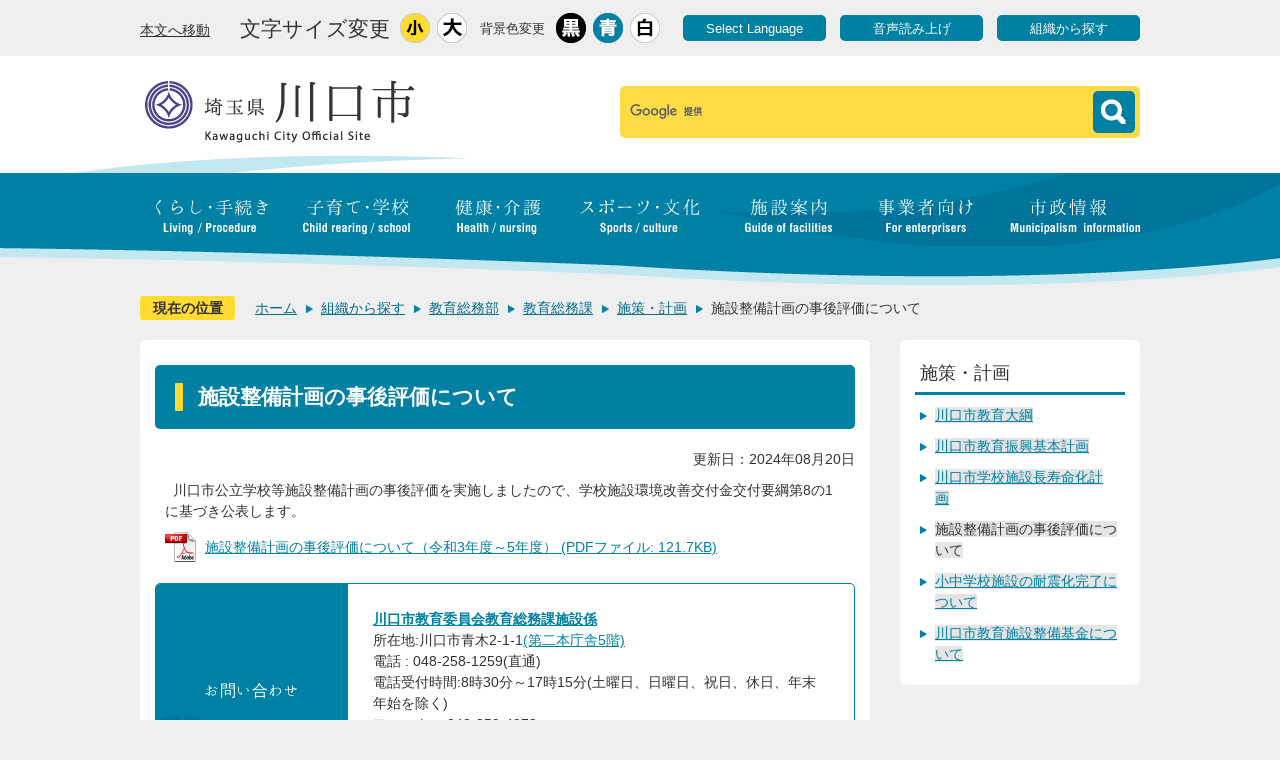

--- FILE ---
content_type: text/html
request_url: https://www.city.kawaguchi.lg.jp/soshiki/04010/010/3/3859.html
body_size: 52321
content:
<!DOCTYPE HTML>
<html lang="ja">
<head>
  <meta charset="utf-8">
                                                                              

        <meta name="keywords" content="">
<meta name="description" content="">    <meta property="og:title" content="施設整備計画の事後評価について|川口市ホームページ">
<meta property="og:type" content="article">
<meta property="og:url" content="https://www.city.kawaguchi.lg.jp/soshiki/04010/010/3/3859.html">
  <meta property="og:image" content="//www.city.kawaguchi.lg.jp/theme/base/img_common/ogp_noimage.png" />
  <meta property="og:description" content="                川口市公立学校等施設整備計画の事後評価を実施しましたので、学校施設環境改善交付金交付要綱第8の1に基づき公表します。            " />    <meta name="viewport" content="width=720, user-scalable=yes" />      <meta name="nsls:timestamp" content="Tue, 20 Aug 2024 03:00:00 GMT">            <title>施設整備計画の事後評価について／川口市ホームページ</title>    <link rel="canonical" href="https://www.city.kawaguchi.lg.jp/soshiki/04010/010/3/3859.html">        
                          <link rel="icon" href="//www.city.kawaguchi.lg.jp/favicon.ico">
        <link rel="apple-touch-icon" href="//www.city.kawaguchi.lg.jp/smartphone.png">
                                                  <link href="//www.city.kawaguchi.lg.jp/theme/base/css/sub.css" rel="stylesheet" type="text/css" class="sp-style">              

                                                        <script>(function(w,d,s,l,i){w[l]=w[l]||[];w[l].push({'gtm.start':
new Date().getTime(),event:'gtm.js'});var f=d.getElementsByTagName(s)[0],
j=d.createElement(s),dl=l!='dataLayer'?'&l='+l:'';j.async=true;j.src=
'https://www.googletagmanager.com/gtm.js?id='+i+dl;f.parentNode.insertBefore(j,f);
})(window,document,'script','dataLayer','GTM-M73M7BG');</script>
<script src="//www.city.kawaguchi.lg.jp/theme/base/js/jquery.js"></script>
<script src="//www.city.kawaguchi.lg.jp/theme/base/js/jquery_cookie.js"></script>
<script src="//www.city.kawaguchi.lg.jp/theme/base/js/common_lib.js"></script>
<script src="//www.city.kawaguchi.lg.jp/theme/base/js/jquery.easing.1.3.js"></script>
<script src="//www.city.kawaguchi.lg.jp/theme/base/js/jquery.bxslider.js"></script>
<script src="//www.city.kawaguchi.lg.jp/theme/base/js/jquery_dropmenu.js"></script>
<script src="//www.city.kawaguchi.lg.jp/theme/base/js/mutual_switching/mutual_switching.js"></script>
<script src="//www.city.kawaguchi.lg.jp/theme/base/js/common.js"></script>
<script src='//www.google.com/jsapi' type='text/javascript'></script>
<script src="//f1-as.readspeaker.com/script/6707/ReadSpeaker.js?pids=embhl" type="text/javascript"></script>
<script type="text/javascript">
  $(window).on('load', function(){
    if(document.URL.match('j-server.com')){
      window.rsConf = { general: { usePost: true } };
    }
  });
</script>
                  <script src="//www.city.kawaguchi.lg.jp/theme/base/js/sub.js"></script>
          

      
  <!--[if lt IE 9]>
  <script src="//www.city.kawaguchi.lg.jp/theme/base/js/html5shiv-printshiv.min.js"></script>
  <script src="//www.city.kawaguchi.lg.jp/theme/base/js/css3-mediaqueries.js"></script>
  <![endif]-->

  <script>
    var cms_api_token="eyJ0eXAiOiJKV1QiLCJhbGciOiJIUzI1NiJ9.eyJjdXN0b21lcl9jb2RlIjoiMTcxMDY4Iiwic2VydmljZV9uYW1lIjoiU01BUlQgQ01TIn0.gQ3gHvAs10DS7jaUgr49uiSOnMobA_p9EugAcDLa_PM";
    var cms_api_domain="lg-api.smart-lgov.jp";
    var cms_api_site="";
    var cms_app_version="";
    var cms_app_id="";
    var site_domain = "https://www.city.kawaguchi.lg.jp";
    var theme_name = "base";
    var cms_recruit_no = "0";
    var cms_recruit_history_no = "0";
    var cms_recruit_search_item = '[]';
    var is_smartphone = false;  </script>

  
  
    <script src="//www.city.kawaguchi.lg.jp/resource/js/add_tel_link.js"></script>
  

</head>
<body>
            
              
                
      
  
<p id="smartphone" class="jqs-go-to-sp" style="display: none;"><a href="https://www.city.kawaguchi.lg.jp/soshiki/04010/010/3/3859.html" class="jqs-go-to-sp"><img src="//www.city.kawaguchi.lg.jp/theme/base/img_common/smartphone.png" alt="スマートフォン専用サイトへ"></a></p>

  <div id="wrapper">
    <div id="wrapper-in">
      <div id="wrapper-in2">
        <div id="header-print">
  <header role="banner" id="header" class="view-pc">

    <div class="header-subnav-area">
      <div class="box clearfix">
        <nav class="unit">
          <ul class="list">
            <li>
              <a href="#container">本文へ移動</a>
            </li>
          </ul>
        </nav>

        <dl id="header-size" class="clearfix">
          <dt class="title"><span>文字サイズ変更</span></dt>
          <dd class="item">
            <a href="#" class="scsize normal"><img src="//www.city.kawaguchi.lg.jp/theme/base/img_common/headersize_normal_on.png" width="30" height="30" alt="標準"></a>
          </dd>
          <dd class="item2">
            <a href="#" class="scsize up"><img src="//www.city.kawaguchi.lg.jp/theme/base/img_common/headersize_big_off.png" width="30" height="30" alt="拡大"></a>
          </dd>
        </dl>

        <dl id="header-color" class="clearfix">
          <dt class="title"><span>背景色変更</span></dt>
          <dd class="item">
            <a href="#" class="sccolor" data-id="color_black"><img src="//www.city.kawaguchi.lg.jp/theme/base/img_common/headercolor_black.png" width="30" height="30" alt="背景色を黒色にする"></a>
          </dd>
          <dd class="item2">
            <a href="#" class="sccolor" data-id="color_blue"><img src="//www.city.kawaguchi.lg.jp/theme/base/img_common/headercolor_blue.png" width="30" height="30" alt="背景色を青色にする"></a>
          </dd>
          <dd class="item3">
            <a href="#" class="sccolor" data-id="color_normal"><img src="//www.city.kawaguchi.lg.jp/theme/base/img_common/headercolor_white.png" width="30" height="30" alt="背景色を白色にする"></a>
          </dd>
        </dl>

        <div class="unit2">
          <ul class="list clearfix">
            <li><a href="https://www.city.kawaguchi.lg.jp/homepage/2565.html">Select Language</a></li>
            <li><a rel="nofollow" accesskey="L" href="//app-as.readspeaker.com/cgi-bin/rsent?customerid=6707&amp;lang=ja_jp&amp;readid=readspeaker&amp;url=" target="_blank" onclick="readpage(this.href, 'xp1'); return false;">音声読み上げ</a></li>
            <li><a href="https://www.city.kawaguchi.lg.jp/soshiki/index.html">組織から探す</a></li>
          </ul>
        </div>
      </div>
    </div>

    <div class="header-cols-area">
      <div class="box clearfix">
        <p id="header-logo">
          <a href="https://www.city.kawaguchi.lg.jp/index.html"><img src="//www.city.kawaguchi.lg.jp/theme/base/img_common/pc_header_logo.png" alt="埼玉県 川口市 Kawaguchi City Official Site"></a>
        </p>

        <div id="header-search">
                    <div class="gcse-searchbox-only" data-resultsUrl="//www.city.kawaguchi.lg.jp/result.html" data-queryParameterName="q" data-enableAutoComplete="true"></div>
        </div>
      </div>
    </div>

    
<script>
$(function() {
  $('.headerNaviDynBlock').each(function() {
    var block = $(this);
    var list = block.find('.headerNaviDynList');
    block.css('display', 'none');

    var url = block.attr('url');
    if (!url) {
      url = block.attr('data-url');
      if (!url) {
        return;
      }
    }

    $.getJSON(url, function(json) {
      var templateOrig = block.find('.headerNaviPageTemplate');
      if (templateOrig.length == 0) {
        return;
      }
      var template = templateOrig.clone().removeClass('headerNaviPageTemplate').addClass('pageEntity').css('display', '');
      block.find('.pageEntity').remove();
      var count = 0;
      for (var j=0; j<json.length; j++) {
        var item = json[j];
        if (item.is_category_index && item.child_pages_count == 0) {
          continue;
        }
        var entity = template.clone();
        entity.find('.pageLink').attr('href', item.url).text(item.page_name);
        entity.find('.pageDescription').text(item.description);
        list.append(entity);
        count++;
      }
      if (count > 0) {
        block.css('display', '');
      }
      templateOrig.remove();
    });
  });
});
</script>


<nav id="header-nav" role="navigation">
  <div class="in">
    <ul class="list clearfix">
      <li class="nav1 kurashi">
        <a href="https://www.city.kawaguchi.lg.jp/kurashi_tetsuzuki/index.html"><img src="//www.city.kawaguchi.lg.jp/theme/base/img_common/pc_header_nav_living_off.png" alt="くらし・手続き Living / Procedure"></a>
        <div class="dropmenu">
          <div class="arrow">
            <img src="//www.city.kawaguchi.lg.jp/theme/base/img_common/heade_nav_dropmenu_arrow.png" alt="" width="42" height="20">
          </div>
          <div class="cols clearfix">
            <dl class="favorite ga-ranking">
              <dt>「くらし・手続き」 でよく見られるページ</dt>
              <dd class="ga-ranking-in">
                <ol class="list4 ga-ranking-list"></ol>
              </dd>
            </dl>
                          <dl class="menu headerNaviDynBlock" data-url="//www.city.kawaguchi.lg.jp/kurashi_tetsuzuki/index.tree.json" data-limit="12">
                <dt>「くらし・手続き」 メニュー</dt>
                <dd>
                  <ul class="list3 clearfix headerNaviDynList">
                    <li class="headerNaviPageTemplate"><a class="pageLink"></a></li>
                  </ul>
                </dd>
              </dl>
                      </div>
        </div>
      </li>
      <li class="nav2 kosodate">
        <a href="https://www.city.kawaguchi.lg.jp/kosodate_gakkou/index.html"><img src="//www.city.kawaguchi.lg.jp/theme/base/img_common/pc_header_nav_school_off.png" alt="子育て・学校 Child rearing / school"></a>
        <div class="dropmenu">
          <div class="arrow">
            <img src="//www.city.kawaguchi.lg.jp/theme/base/img_common/heade_nav_dropmenu_arrow.png" alt="" width="42" height="20">
          </div>
          <div class="cols clearfix">
            <dl class="favorite ga-ranking">
              <dt>「子育て・学校」 でよく見られるページ</dt>
              <dd class="ga-ranking-in">
                <ol class="list4 ga-ranking-list"></ol>
              </dd>
            </dl>
                          <dl class="menu headerNaviDynBlock" data-url="//www.city.kawaguchi.lg.jp/kosodate_gakkou/index.tree.json" data-limit="12">
                <dt>「子育て・学校」 メニュー</dt>
                <dd>
                  <ul class="list3 clearfix headerNaviDynList">
                    <li class="headerNaviPageTemplate"><a class="pageLink"></a></li>
                  </ul>
                </dd>
              </dl>
                      </div>
        </div>
      </li>
      <li class="nav3 kenko">
        <a href="https://www.city.kawaguchi.lg.jp/kenko_kaigo/index.html"><img src="//www.city.kawaguchi.lg.jp/theme/base/img_common/pc_header_nav_health_off.png" alt="健康・介護 Health / nursing"></a>
        <div class="dropmenu">
          <div class="arrow">
            <img src="//www.city.kawaguchi.lg.jp/theme/base/img_common/heade_nav_dropmenu_arrow.png" alt="" width="42" height="20">
          </div>
          <div class="cols clearfix">
            <dl class="favorite ga-ranking">
              <dt>「健康・介護」 でよく見られるページ</dt>
              <dd class="ga-ranking-in">
                <ol class="list4 ga-ranking-list"></ol>
              </dd>
            </dl>
                          <dl class="menu headerNaviDynBlock" data-url="//www.city.kawaguchi.lg.jp/kenko_kaigo/index.tree.json" data-limit="12">
                <dt>「健康・介護」 メニュー</dt>
                <dd>
                  <ul class="list3 clearfix headerNaviDynList">
                    <li class="headerNaviPageTemplate"><a class="pageLink"></a></li>
                  </ul>
                </dd>
              </dl>
                      </div>
        </div>
      </li>
      <li class="nav4 sports">
        <a href="https://www.city.kawaguchi.lg.jp/sports_bunka/index.html"><img src="//www.city.kawaguchi.lg.jp/theme/base/img_common/pc_header_nav_sports_off.png" alt="スポーツ・文化 Sports / culture"></a>
        <div class="dropmenu">
          <div class="arrow">
            <img src="//www.city.kawaguchi.lg.jp/theme/base/img_common/heade_nav_dropmenu_arrow.png" alt="" width="42" height="20">
          </div>
          <div class="cols clearfix">
            <dl class="favorite ga-ranking">
              <dt>「スポーツ・文化」 でよく見られるページ</dt>
              <dd class="ga-ranking-in">
                <ol class="list4 ga-ranking-list"></ol>
              </dd>
            </dl>
                          <dl class="menu headerNaviDynBlock" data-url="//www.city.kawaguchi.lg.jp/sports_bunka/index.tree.json" data-limit="12">
                <dt>「スポーツ・文化」 メニュー</dt>
                <dd>
                  <ul class="list3 clearfix headerNaviDynList">
                    <li class="headerNaviPageTemplate"><a class="pageLink"></a></li>
                  </ul>
                </dd>
              </dl>
                      </div>
        </div>
      </li>
      <li class="nav5 shisetsuannai">
        <a href="https://www.city.kawaguchi.lg.jp/shisetsuannai/index.html"><img src="//www.city.kawaguchi.lg.jp/theme/base/img_common/pc_header_nav_facilities_off.png" alt="施設案内 Guide of facilities"></a>
        <div class="dropmenu">
          <div class="arrow">
            <img src="//www.city.kawaguchi.lg.jp/theme/base/img_common/heade_nav_dropmenu_arrow.png" alt="" width="42" height="20">
          </div>
          <div class="cols clearfix">
            <dl class="favorite ga-ranking">
              <dt>「施設案内」 でよく見られるページ</dt>
              <dd class="ga-ranking-in">
                <ol class="list4 ga-ranking-list"></ol>
              </dd>
            </dl>
                          <dl class="menu headerNaviDynBlock" data-url="//www.city.kawaguchi.lg.jp/shisetsuannai/index.tree.json" data-limit="12">
                <dt>「施設案内」 メニュー</dt>
                <dd>
                  <ul class="list3 clearfix headerNaviDynList">
                    <li class="headerNaviPageTemplate"><a class="pageLink"></a></li>
                  </ul>
                </dd>
              </dl>
                      </div>
        </div>
      </li>
      <li class="nav6 jigyoshamuke">
        <a href="https://www.city.kawaguchi.lg.jp/jigyoshamuke/index.html"><img src="//www.city.kawaguchi.lg.jp/theme/base/img_common/pc_header_nav_enterprises_off.png" alt="事業者向け For enterprisers"></a>
        <div class="dropmenu">
          <div class="arrow">
            <img src="//www.city.kawaguchi.lg.jp/theme/base/img_common/heade_nav_dropmenu_arrow.png" alt="" width="42" height="20">
          </div>
          <div class="cols clearfix">
            <dl class="favorite ga-ranking">
              <dt>「事業者向け」 でよく見られるページ</dt>
              <dd class="ga-ranking-in">
                <ol class="list4 ga-ranking-list"></ol>
              </dd>
            </dl>
                          <dl class="menu headerNaviDynBlock" data-url="//www.city.kawaguchi.lg.jp/jigyoshamuke/index.tree.json" data-limit="12">
                <dt>「事業者向け」 メニュー</dt>
                <dd>
                  <ul class="list3 clearfix headerNaviDynList">
                    <li class="headerNaviPageTemplate"><a class="pageLink"></a></li>
                  </ul>
                </dd>
              </dl>
                      </div>
        </div>
      </li>
      <li class="nav7 shiseijoho">
        <a href="https://www.city.kawaguchi.lg.jp/shiseijoho/index.html"><img src="//www.city.kawaguchi.lg.jp/theme/base/img_common/pc_header_nav_municipalism_off.png" alt="市政情報 Municipalism information"></a>
        <div class="dropmenu">
          <div class="arrow">
            <img src="//www.city.kawaguchi.lg.jp/theme/base/img_common/heade_nav_dropmenu_arrow.png" alt="" width="42" height="20">
          </div>
          <div class="cols clearfix">
            <dl class="favorite ga-ranking">
              <dt>「市政情報」 でよく見られるページ</dt>
              <dd class="ga-ranking-in">
                <ol class="list4 ga-ranking-list"></ol>
              </dd>
            </dl>
                          <dl class="menu headerNaviDynBlock" data-url="//www.city.kawaguchi.lg.jp/shiseijoho/index.tree.json" data-limit="12">
                <dt>「市政情報」 メニュー</dt>
                <dd>
                  <ul class="list3 clearfix headerNaviDynList">
                    <li class="headerNaviPageTemplate"><a class="pageLink"></a></li>
                  </ul>
                </dd>
              </dl>
                      </div>
        </div>
      </li>
    </ul>
  </div>
</nav>

  </header>

  <header role="banner" id="sp-header" class="view-sp">

  <div id="sp-header-container">
    <div id="sp-header-subnav">
      <div class="cols">
        <p class="body"><a href="#container">本文へ移動</a></p>
        <div class="size">
          <dl class="size-in">
            <dt>文字サイズ変更</dt>
            <dd>
              <a href="#" class="scsize normal"><img src="//www.city.kawaguchi.lg.jp/theme/base/img_common/sp_headersize_normal_on.png" width="46" height="46" alt="標準"></a>
            </dd>
            <dd>
              <a href="#" class="scsize up"><img src="//www.city.kawaguchi.lg.jp/theme/base/img_common/sp_headersize_big_off.png" width="46" height="46" alt="拡大"></a>
            </dd>
          </dl>
        </div>

        <div class="color">
          <dl class="color-in">
            <dt>背景色変更</dt>
            <dd>
              <a href="#" class="sccolor" data-id="color_black"><img src="//www.city.kawaguchi.lg.jp/theme/base/img_common/sp_headercolor_black.png" width="46" height="46" alt="背景色を黒色にする"></a>
            </dd>
            <dd>
              <a href="#" class="sccolor" data-id="color_blue"><img src="//www.city.kawaguchi.lg.jp/theme/base/img_common/sp_headercolor_blue.png" width="46" height="46" alt="背景色を青色にする"></a>
            </dd>
            <dd>
              <a href="#" class="sccolor" data-id="color_normal"><img src="//www.city.kawaguchi.lg.jp/theme/base/img_common/sp_headercolor_white.png" width="46" height="46" alt="背景色を白色にする"></a>
            </dd>
          </dl>
        </div>

      </div>

      <div class="cols">
        <nav class="function">
          <ul>
            <li><a href="https://www.city.kawaguchi.lg.jp/homepage/2565.html">Select Language</a></li>
            <li><a rel="nofollow" href="//app-as.readspeaker.com/cgi-bin/rsent?customerid=6707&amp;lang=ja_jp&amp;readid=readspeaker&amp;url=" target="_blank" onclick="readpage(this.href, 'xp1'); return false;">音声読み上げ</a></li>
            <li class="pc jqs-go-to-pc"><a href="https://www.city.kawaguchi.lg.jp/soshiki/04010/010/3/3859.html">PC版を表示</a></li>
          </ul>
        </nav>
      </div>
    </div>

    <div class="sp-header-cols-area">
      <p id="sp-header-logo"><a href="https://www.city.kawaguchi.lg.jp/index.html"><img src="//www.city.kawaguchi.lg.jp/theme/base/img_common/sp_header_logo.png" alt="埼玉県 川口市 Kawaguchi City Official Site"></a></p>
      <p id="sp-header-support" class="on">閲覧支援/ Select Language</p>
    </div>
  </div>


  <div id="sp-header-container2">
    <div id="sp-header-container2-in">
      <nav id="sp-header-nav" role="navigation" class="clearfix">
        <div id="sp-header-container2-bg2"><img src="//www.city.kawaguchi.lg.jp/theme/base/img_common/sp_header_container2_bg.png" alt=""></div>
        <div class="menu-btn-area clearfix">
          <div class="search">
                        <div class="gcse-searchbox-only" data-resultsUrl="//www.city.kawaguchi.lg.jp/result.html" data-queryParameterName="q" data-enableAutoComplete="true"></div>
          </div>
          <p class="menu-btn-menu"><a href="#">メインメニュー</a></p>
        </div>
      </nav>
      <div id="sp-header-container2-body" class="js-sp-header-container2-body">
        <div id="sp-header-menu">
          <dl class="box kurashi">
            <dt class="title clearfix">
              <span class="title-main">くらし・手続き</span>
              <span class="title-sub">Living / Procedure</span>
            </dt>
            <dd class="body">
              <dl class="box2 ga-ranking">
                <dt>「くらし・手続き」 でよく見られるページ</dt>
                <dd class="ga-ranking-in">
                  <ul class="list2 ga-ranking-list"></ul>
                </dd>
              </dl>
                              <dl class="box2 headerNaviDynBlock" data-url="//www.city.kawaguchi.lg.jp/kurashi_tetsuzuki/index.tree.json" data-limit="12">
                  <dt><a href="https://www.city.kawaguchi.lg.jp/kurashi_tetsuzuki/index.html">「くらし・手続き」 メニュー</a></dt>
                  <dd>
                    <ul class="list clearfix headerNaviDynList">
                      <li class="headerNaviPageTemplate"><a class="pageLink"></a></li>
                    </ul>
                  </dd>
                </dl>
                          </dd>
          </dl>

          <dl class="box kosodate">
            <dt class="title clearfix">
              <span class="title-main">子育て・学校</span>
              <span class="title-sub">Child rearing / school</span>
            </dt>
            <dd class="body">
              <dl class="box2 ga-ranking">
                <dt>「子育て・学校」 でよく見られるページ</dt>
                <dd class="ga-ranking-in">
                  <ul class="list2 ga-ranking-list"></ul>
                </dd>
              </dl>
                              <dl class="box2 headerNaviDynBlock" data-url="//www.city.kawaguchi.lg.jp/kosodate_gakkou/index.tree.json" data-limit="12">
                  <dt><a href="https://www.city.kawaguchi.lg.jp/kosodate_gakkou/index.html">「子育て・学校」 メニュー</a></dt>
                  <dd>
                    <ul class="list clearfix headerNaviDynList">
                      <li class="headerNaviPageTemplate"><a class="pageLink"></a></li>
                    </ul>
                  </dd>
                </dl>
                          </dd>
          </dl>

          <dl class="box kenko">
            <dt class="title clearfix">
              <span class="title-main">健康・介護</span>
              <span class="title-sub">Health / nursing</span>
            </dt>
            <dd class="body">
              <dl class="box2 ga-ranking">
                <dt>「健康・介護」 でよく見られるページ</dt>
                <dd class="ga-ranking-in">
                  <ul class="list2 ga-ranking-list"></ul>
                </dd>
              </dl>
                              <dl class="box2 headerNaviDynBlock" data-url="//www.city.kawaguchi.lg.jp/kenko_kaigo/index.tree.json" data-limit="12">
                  <dt><a href="https://www.city.kawaguchi.lg.jp/kenko_kaigo/index.html">「健康・介護」 メニュー</a></dt>
                  <dd>
                    <ul class="list clearfix headerNaviDynList">
                      <li class="headerNaviPageTemplate"><a class="pageLink"></a></li>
                    </ul>
                  </dd>
                </dl>
                          </dd>
          </dl>

          <dl class="box sports">
            <dt class="title clearfix">
              <span class="title-main">スポーツ・文化</span>
              <span class="title-sub">Sports / culture</span>
            </dt>
            <dd class="body">
              <dl class="box2 ga-ranking">
                <dt>「スポーツ・文化」 でよく見られるページ</dt>
                <dd class="ga-ranking-in">
                  <ul class="list2 ga-ranking-list"></ul>
                </dd>
              </dl>
                              <dl class="box2 headerNaviDynBlock" data-url="//www.city.kawaguchi.lg.jp/sports_bunka/index.tree.json" data-limit="12">
                  <dt><a href="https://www.city.kawaguchi.lg.jp/sports_bunka/index.html">「スポーツ・文化」 メニュー</a></dt>
                  <dd>
                    <ul class="list clearfix headerNaviDynList">
                      <li class="headerNaviPageTemplate"><a class="pageLink"></a></li>
                    </ul>
                  </dd>
                </dl>
                          </dd>
          </dl>

          <dl class="box shisetsuannai">
            <dt class="title clearfix">
              <span class="title-main">施設案内</span>
              <span class="title-sub">Guide of facilities</span>
            </dt>
            <dd class="body">
              <dl class="box2 ga-ranking">
                <dt>「施設案内」 でよく見られるページ</dt>
                <dd class="ga-ranking-in">
                  <ul class="list2 ga-ranking-list"></ul>
                </dd>
              </dl>
                              <dl class="box2 headerNaviDynBlock" data-url="//www.city.kawaguchi.lg.jp/shisetsuannai/index.tree.json" data-limit="12">
                  <dt><a href="https://www.city.kawaguchi.lg.jp/shisetsuannai/index.html">「施設案内」 メニュー</a></dt>
                  <dd>
                    <ul class="list clearfix headerNaviDynList">
                      <li class="headerNaviPageTemplate"><a class="pageLink"></a></li>
                    </ul>
                  </dd>
                </dl>
                          </dd>
          </dl>

          <dl class="box jigyoshamuke">
            <dt class="title clearfix">
              <span class="title-main">事業者向け</span>
              <span class="title-sub">For enterprisers</span>
            </dt>
            <dd class="body">
              <dl class="box2 ga-ranking">
                <dt>「事業者向け」 でよく見られるページ</dt>
                <dd class="ga-ranking-in">
                  <ul class="list2 ga-ranking-list"></ul>
                </dd>
              </dl>
                              <dl class="box2 headerNaviDynBlock" data-url="//www.city.kawaguchi.lg.jp/jigyoshamuke/index.tree.json" data-limit="12">
                  <dt><a href="https://www.city.kawaguchi.lg.jp/jigyoshamuke/index.html">「事業者向け」 メニュー</a></dt>
                  <dd>
                    <ul class="list clearfix headerNaviDynList">
                      <li class="headerNaviPageTemplate"><a class="pageLink"></a></li>
                    </ul>
                  </dd>
                </dl>
                          </dd>
          </dl>

          <dl class="box shiseijoho">
            <dt class="title clearfix">
              <span class="title-main">市政情報</span>
              <span class="title-sub">Municipalism information</span>
            </dt>
            <dd class="body">
              <dl class="box2 ga-ranking">
                <dt>「市政情報」 でよく見られるページ</dt>
                <dd class="ga-ranking-in">
                  <ul class="list2 ga-ranking-list"></ul>
                </dd>
              </dl>
                              <dl class="box2 headerNaviDynBlock" data-url="//www.city.kawaguchi.lg.jp/shiseijoho/index.tree.json" data-limit="12">
                  <dt><a href="https://www.city.kawaguchi.lg.jp/shiseijoho/index.html">「市政情報」 メニュー</a></dt>
                  <dd>
                    <ul class="list clearfix headerNaviDynList">
                      <li class="headerNaviPageTemplate"><a class="pageLink"></a></li>
                    </ul>
                  </dd>
                </dl>
                          </dd>
          </dl>

          <dl class="box">
            <dt class="title clearfix">
              <span class="title-main">組織から探す</span>
              <span class="title-sub">Section concerned list</span>
            </dt>
            <dd class="body">
                              <dl class="box2 headerNaviDynBlock" data-url="//www.city.kawaguchi.lg.jp/soshiki/index.tree.json" data-limit="12">
                  <dt><a href="https://www.city.kawaguchi.lg.jp/soshiki/index.html">「組織から探す」 メニュー</a></dt>
                  <dd>
                    <ul class="list clearfix headerNaviDynList">
                      <li class="headerNaviPageTemplate"><a class="pageLink"></a></li>
                    </ul>
                  </dd>
                </dl>
                          </dd>
          </dl>
        </div>
        <div id="sp-header-container2-bg"><div></div></div>
      </div>

    </div>

  </div>
</header></div>

        <dl id="pankuzu" class="clearfix view-pc">
          <dt class="title">
            現在の位置</dt>
          <dd class="in">
            

<ul class="list">
              <li><a href="https://www.city.kawaguchi.lg.jp/index.html">ホーム</a></li>
                  <li class="icon"><a href="https://www.city.kawaguchi.lg.jp/soshiki/index.html">組織から探す</a></li>
                  <li class="icon"><a href="https://www.city.kawaguchi.lg.jp/soshiki/04010/index.html">教育総務部</a></li>
                  <li class="icon"><a href="https://www.city.kawaguchi.lg.jp/soshiki/04010/010/index.html">教育総務課</a></li>
                  <li class="icon"><a href="https://www.city.kawaguchi.lg.jp/soshiki/04010/010/3/index.html">施策・計画</a></li>
            <li class="icon"><span>施設整備計画の事後評価について</span></li>
  </ul>
          </dd>
        </dl>

        <section id="container">
          <div id="container-in" class="clearfix">

            <div id="xp1" class="rs_preserve"></div>

            <div id="readspeaker">

              <article id="contents" role="main">

                                    
      <h1 class="title"><span class="bg"><span class="bg2">施設整備計画の事後評価について</span></span></h1>
                                                    <div class="last-updated-area">
                  <div class="in">
                    

  
                
            
            
                     
        <p class="update">更新日：2024年08月20日</p>

  
                  </div>
                </div>
                <div id="contents-in">      
        
        
                <div class="free-layout-area">
          <div>
            
            
            
            <div class="wysiwyg">
              <p>&nbsp; 川口市公立学校等施設整備計画の事後評価を実施しましたので、学校施設環境改善交付金交付要綱第8の1に基づき公表します。</p>
            </div>
          
          
          
          
<p class="file-link-item"><a class="pdf" href="//www.city.kawaguchi.lg.jp/material/files/group/150/sisetuseibi.pdf">施設整備計画の事後評価について（令和3年度～5年度） (PDFファイル: 121.7KB)</a></p>
</div>
        </div>
        
        


            
              
                                                                        <!-- 「お問い合わせ先」 -->
                                                              
      <div class="toiawase">
      <dl class="col-area clearfix"><dt class="title"><span class="bg"><span class="bg2">お問い合わせ</span></span></dt>
      <dd class="in">
      <div class="name"><p><a href="https://www.city.kawaguchi.lg.jp/soshiki/04010/010/index.html"><strong>川口市教育委員会教育総務課施設係</strong></a><br>所在地:川口市青木2-1-1<a href="https://www.city.kawaguchi.lg.jp/soshiki/01050/010/2/honntyousya.html">(第二本庁舎5階)</a><br>電話 : 048-258-1259(直通)<br>電話受付時間:8時30分～17時15分(土曜日、日曜日、祝日、休日、年末年始を除く)<br>ファックス:048-259-4973<br><br><a href="https://www.city.kawaguchi.lg.jp/cgi-bin/inquiry.php/113?page_no=3859">メールでのお問い合わせはこちら</a></p></div>
      </dd>
      </dl></div>
                      
                       <!-- pdfダウンロード -->

          <aside id="pdf-download">
    <a href="http://get.adobe.com/jp/reader/">
    <img src="//www.city.kawaguchi.lg.jp/resource/img/get_adobe_reader.png" alt="「Adobe Reader（Acrobat Reader）」ダウンロード"></a>
    PDFファイルを閲覧するには「Adobe Reader（Acrobat Reader）」が必要です。お持ちでない方は、左記の「Adobe Reader（Acrobat Reader）」ダウンロードボタンをクリックして、ソフトウェアをダウンロードし、インストールしてください。
  </aside>

                    
  


                    
                  
                                    <div id="social-update-area">
                    <div class="in">
                      <div class="social">
                                                          <div id="social">
      <div class="clearfix in">

        <script>
          $(document).ready(function () {
            $('.fb-like').attr('data-href', location.href);
            $('.fb-share-button').attr('data-href', location.href);
          });
        </script>
        <!-- Twitter -->
        <script>!function(d,s,id){var js,fjs=d.getElementsByTagName(s)[0],p=/^http:/.test(d.location)?'http':'https';if(!d.getElementById(id)){js=d.createElement(s);js.id=id;js.src=p+'://platform.twitter.com/widgets.js';fjs.parentNode.insertBefore(js,fjs);}}(document, 'script', 'twitter-wjs');</script>
        <!-- FaceBook -->
        <div id="fb-root"></div>
        <script>
          (function(d, s, id) {
            var js, fjs = d.getElementsByTagName(s)[0];
            if (d.getElementById(id)) return;
            js = d.createElement(s); js.id = id;
            js.src = "//connect.facebook.net/ja_JP/sdk.js#xfbml=1&version=v2.8";
            fjs.parentNode.insertBefore(js, fjs);
          } (document, 'script', 'facebook-jssdk'));
        </script>

        <ul id="sns-list" class="list">
                                        <li><div class="fb-like" data-href="" data-layout="button" data-action="like" data-size="small" data-show-faces="true" data-share=""></div></li>
                    
          <li><div><a href="https://twitter.com/share" class="twitter-share-button">Tweet</a></div></li>
          <li class="view-sp">
            <span>
              <script type="text/javascript" src="//media.line.me/js/line-button.js?v=20140411" ></script>
              <script type="text/javascript">
                new media_line_me.LineButton({"pc":true,"lang":"ja","type":"a"});
              </script>
            </span>
          </li>
        </ul>

      </div>
    </div>
                            </div>
                    </div>
                  </div>

                <!-- //#contents-in  -->
                </div>
              <!-- //#contents  -->
              </article>

            <!-- //#readspeaker  -->
            </div>

                                                                                                        
              
                  <nav id="side-nav">
    <div role="complementary">
                    <section class="side-nav-list">
                
    <script>
  function cmsDynDateFormat(date, format) {
    var jpWeek = ['日', '月', '火', '水', '木', '金', '土'];
    return format.replace('%Y', date.getFullYear()).replace('%m', ('0' + (date.getMonth() + 1)).slice(-2)).replace('%d', ('0' + date.getDate()).slice(-2)).replace('%a', jpWeek[date.getDay()])
        .replace('%H', ('0' + date.getHours()).slice(-2)).replace('%M', ('0' + date.getMinutes()).slice(-2)).replace('%S', ('0' + date.getSeconds()).slice(-2));
  }
  function cmsDynExecuteGetPageList() {
    var outerBlocks = $('.pageListDynBlock');
    outerBlocks.each(function() {
      var block = $(this);
      block.find('.pageListExists').css('display', 'none');
      block.find('.pageListNotExists').css('display', 'none');

      var url = block.attr('data-url');

      var cond = {};

      cond.limit = parseInt(block.attr('data-limit'));
      cond.showIndex = parseInt(block.attr('data-show-index'));
      cond.showMobile = parseInt(block.attr('data-show-mobile'));
      dateBegin = block.attr('data-date-begin');
      dateSpan = block.attr('data-date-span');

      cond.curPageNo = block.attr('data-current-page-no');
      cond.dirClass = block.attr('data-dir-class');
      cond.pageClass = block.attr('data-page-class');

      cond.timeBegin = 0;
      if (dateBegin) {
        cond.timeBegin = new Date(dateBegin);
      } else if (dateSpan) {
        cond.timeBegin = Date.now() - dateSpan * 86400000;
      }
      var recentSpan = block.attr('data-recent-span');
      cond.recentBegin = 0;
      if (recentSpan) {
        cond.recentBegin = Date.now() - recentSpan * 86400000;
      }
      cond.dateFormat = block.attr('data-date-format');
      if (!cond.dateFormat) {
        cond.dateFormat = '%Y/%m/%d %H:%M:%S';
      }
      cond.joinGrue = block.attr('data-join-grue');
      if (!cond.joinGrue) {
        cond.joinGrue = ' , ';
      }
      cond.eventDateFormat = block.attr('data-event-date-format');
      if (!cond.eventDateFormat) {
        cond.eventDateFormat = cond.dateFormat;
      }
      cond.eventType = block.attr('data-event-type');
      cond.eventField = block.attr('data-event-field');
      cond.eventArea = block.attr('data-event-area');
      eventDateSpan = block.attr('data-event-date-span');
      cond.eventTimeEnd = 0;
      if (eventDateSpan) {
        cond.eventTimeEnd = Date.now() + eventDateSpan * 86400000;
      }

      // タグ
      cond.tagDisplay = block.attr('data-show-tags');
      cond.tagPosition = block.attr('data-tags-position');
      cond.tagFilterTargets = block.attr('data-tag-filter-targets');

      $.getJSON(url, function(json) {
        cmsDynApplyPageListJson(block, json, cond);
      }).fail(function(jqxhr, textStatus, error) {
        block.css('display', 'none');
      });
    });
  }
  function cmsDynApplyPageListJson(block, json, cond) {
    var now = Date.now();
    var list = block.find('.pageListBlock');
    var template = list.find('.pageEntity:first').clone();
    list.find('.pageEntity').remove();

    var count = 0;

    for (var i = 0; i < json.length; i++) {
      var item = json[i];
      var itemDate = new Date(item.publish_datetime);

      if (!cond.showIndex && item.is_category_index) {
        continue;
      }
      if (!cond.showMobile && item.is_keitai_page) {
        continue;
      }
      if (cond.timeBegin && itemDate.getTime() < cond.timeBegin) {
        continue;
      }

      // タグによる絞込み
      if ('tag' in item && item.tag && cond.tagFilterTargets != null) {
        var filteringNos = (!isNaN(cond.tagFilterTargets)) ? [cond.tagFilterTargets] : cond.tagFilterTargets.split(/,|\s/);
        var isTarget = false;
        item.tag.forEach(function(tagItem, idx) {
          if (filteringNos.indexOf(tagItem.tag_no + "") >= 0) {
            isTarget = true;
          }
        });
        if (!isTarget) {
          continue;
        }
      }

      var entity = template.clone();
      if ('event' in item && item['event']) {
        var pageEvent = item['event'];
        if (cond.eventType && cond.eventType != pageEvent.event_type_name) {
          continue;
        }
        if (cond.eventField && $.inArray(cond.eventField, pageEvent.event_fields) < 0) {
          continue;
        }
        if (cond.eventArea && $.inArray(cond.eventArea, pageEvent.event_area) < 0) {
          continue;
        }

        var eventDateString = '';
        if (cond.eventTimeEnd) {
          if (pageEvent.event_date_type_id == 0) {
            var startDatetime = pageEvent.event_start_datetime ? new Date(pageEvent.event_start_datetime) : false;
            var endDatetime = pageEvent.event_end_datetime ? new Date(pageEvent.event_end_datetime) : false;
            if (startDatetime && endDatetime) {
              if (startDatetime.getTime() > cond.eventTimeEnd || endDatetime.getTime() <= now) {
                continue;
              }
              eventDateString = cmsDynDateFormat(startDatetime, cond.eventDateFormat) + '～' + cmsDynDateFormat(endDatetime, cond.eventDateFormat);
            } else if (startDatetime) {
              if (startDatetime.getTime() > cond.eventTimeEnd) {
                continue;
              }
            } else {
              if (endDatetime.getTime() <= now) {
                continue;
              }
              eventDateString = '～' + cmsDynDateFormat(endDatetime, cond.eventDateFormat);
            }
          } else if (pageEvent.event_date_type_id == 1) {
            var filteredDates = $.grep(pageEvent.event_dates, function(value, index) {
              var eventTime1 = new Date(value[0]+'T00:00:00+09:00').getTime();
              var eventTime2 = new Date(value[1]+'T23:59:59+09:00').getTime();
              return (eventTime1 <= cond.eventTimeEnd && eventTime2 >= now);
            });
            if (filteredDates.length == 0) {
              continue;
            }
          }
        }
        if (pageEvent.event_place) {
          entity.find('.pageEventPlaceExists').css('display', '');
          entity.find('.pageEventPlace').text(pageEvent.event_place);
        } else {
          entity.find('.pageEventPlaceExists').css('display', 'none');
          entity.find('.pageEventPlace').text('');
        }
        if (pageEvent.event_date_supplement) {
          entity.find('.pageEventDateExists').css('display', '');
          entity.find('.pageEventDate').text(pageEvent.event_date_supplement);
        } else if (eventDateString.length > 0) {
          entity.find('.pageEventDateExists').css('display', '');
          entity.find('.pageEventDate').text(eventDateString);
        } else {
          entity.find('.pageEventDateExists').css('display', 'none');
          entity.find('.pageEventDate').text('');
        }

        if (pageEvent.event_type_name) {
          entity.find('.pageEventTypeExists').css('display', '');
          entity.find('.pageEventType').text(pageEvent.event_type_name);
        } else {
          entity.find('.pageEventTypeExists').css('display', 'none');
          entity.find('.pageEventType').text('');
        }
        if (pageEvent.event_fields && pageEvent.event_fields.length > 0) {
          entity.find('.pageEventFieldsExists').css('display', '');
          entity.find('.pageEventFields').text(pageEvent.event_fields.join(cond.joinGrue));
        } else {
          entity.find('.pageEventFieldsExists').css('display', 'none');
          entity.find('.pageEventFields').text('');
        }
        if (pageEvent.event_area && pageEvent.event_area.length > 0) {
          entity.find('.pageEventAreaExists').css('display', '');
          entity.find('.pageEventArea').text(pageEvent.event_area.join(cond.joinGrue));
        } else {
          entity.find('.pageEventAreaExists').css('display', 'none');
          entity.find('.pageEventArea').text('');
        }
        entity.find('.pageEventExists').css('display', '');
      } else {
        entity.find('.pageEventExists').css('display', 'none');
      }

      entity.find('.pageDate').each(function() {
        var dateString = cmsDynDateFormat(itemDate, cond.dateFormat);
        $(this).text(dateString);
      });
      var pageLink = entity.find('a.pageLink');
      if (cond.curPageNo == item.page_no) {
        pageLink.removeAttr('href').removeAttr('page_no').css('display', 'none');
        pageLink.parent().append('<span class="pageNoLink">' + item.page_name + '</span>');
      } else {
        pageLink.attr('href', item.url).append('<span class="title-text">' + item.page_name + '</span>');
        pageLink.find('.pageNoLink').remove();
      }

      entity.find('.pageDescription').text(item.description);

      if ('thumbnail_image' in item && item.thumbnail_image) {
        entity.find('.pageThumbnail').append($('<img>', {src: item.thumbnail_image, alt: ""}));
      } else {
        entity.find('.pageThumbnail').remove();
      }

      if (cond.recentBegin && itemDate.getTime() >= cond.recentBegin) {
        entity.find('.pageRecent').css('display', '');
      } else {
        entity.find('.pageRecent').css('display', 'none');
      }

      // タグ付与
      if ('tag' in item && item.tag) {
        if (item.tag.length > 0) {
          var DEFINE_CLASS_NAME_WHEN_TAG_TYPE_IMAGE = 'tag-type-image';
          var DEFINE_CLASS_NAME_WHEN_TAG_TYPE_TEXT = 'tag-type-text';
          var DEFINE_CLASS_NAME_WHEN_TAG_POSITION_BEFORE = 'tag-pos-before';
          var DEFINE_CLASS_NAME_WHEN_TAG_POSITION_AFTER = 'tag-pos-after';
          var DEFINE_CLASS_NAME_TAG_BLOCK = 'tags';
          var DEFINE_CLASS_NAME_TAG = 'tag';
          var DEFINE_CLASS_NAME_TAG_INNER = 'tag-bg';

          // タグの表示位置を判定
          var tagPositionClassName = (cond.tagPosition == 1) ? DEFINE_CLASS_NAME_WHEN_TAG_POSITION_BEFORE : DEFINE_CLASS_NAME_WHEN_TAG_POSITION_AFTER;

          // タグ出力の外枠を生成
          var tagListWrapperHtml = $('<span>', {
            class: [DEFINE_CLASS_NAME_TAG_BLOCK, tagPositionClassName].join(' ')
          });

          item.tag.forEach(function(tagItem, idx) {
            // タグの中身を設定
            var tagBody;
            if (tagItem.image_file_name != null && tagItem.image_file_name != "") {
              // 画像
              tagBody = $('<span>', {
                class: DEFINE_CLASS_NAME_TAG + tagItem.tag_no,
              }).append($('<img>', {
                class: [DEFINE_CLASS_NAME_TAG_INNER, DEFINE_CLASS_NAME_WHEN_TAG_TYPE_IMAGE].join(' '),
                src: tagItem.image_url,
                alt: tagItem.tag_name
              }));
            } else {
              // テキスト
              tagBody = $('<span>', {
                class: DEFINE_CLASS_NAME_TAG + tagItem.tag_no,
              }).append($('<span>', {
                class: [DEFINE_CLASS_NAME_TAG_INNER, DEFINE_CLASS_NAME_WHEN_TAG_TYPE_TEXT].join(' '),
                text: tagItem.tag_name
              }));
            }
            tagListWrapperHtml.append(tagBody);
          });

          // 出力
          if (cond.tagDisplay == 1) {
            if (tagPositionClassName === DEFINE_CLASS_NAME_WHEN_TAG_POSITION_BEFORE) {
              entity.find('a.pageLink').before(tagListWrapperHtml);
            } else {
              entity.find('a.pageLink').after(tagListWrapperHtml);
            }
          }
        }
      }

      var removeClasses = [];
      var appendClasses = [];
      if (item.is_category_index) {
        appendClasses = cond.dirClass ? cond.dirClass.split(' ') : [];
        removeClasses = cond.pageClass ? cond.pageClass.split(' ') : [];
      } else {
        removeClasses = cond.dirClass ? cond.dirClass.split(' ') : [];
        appendClasses = cond.pageClass ? cond.pageClass.split(' ') : [];
      }
      $.each(removeClasses, function(idx, val){
        entity.removeClass(val);
      });
      $.each(appendClasses, function(idx, val){
        entity.addClass(val);
      });

      entity.css('display', '');
      list.append(entity);
      count++;
      if (cond.limit && count >= cond.limit) {
        break;
      }
    }
    if (count) {
      block.css('display', '');
      block.find('.pageListExists').css('display', '');
      block.find('.pageListNotExists').css('display', 'none');
    } else {
      block.css('display', '');
      block.find('.pageListExists').css('display', 'none');
      block.find('.pageListNotExists').css('display', '');
    }
  };
</script>

<script>
$(function() {
  cmsDynExecuteGetPageList();
});
</script>


    
  <div class="pageListDynBlock" data-url="//www.city.kawaguchi.lg.jp/soshiki/04010/010/3/index.tree.json"
   data-show-shortcut="1" data-show-index="1"
   data-current-page-no="3859">
    <dl class="pageListExists">
      <dt class="title">
        <span class="bg"><span class="bg2"><a href="//www.city.kawaguchi.lg.jp/soshiki/04010/010/3/index.html">施策・計画</a></span></span>
      </dt>
      <dd class="in">
        <ul class="list clearfix pageListBlock">
          <li class="pageEntity" style="display:none;">
            <a class="pageLink"></a>
          </li>
        </ul>
      </dd>
    </dl>
  </div>
        </section>
      
                   
          </div>
  </nav>                  
          <!-- //#container-in  -->
          </div>
        <!-- //#container  -->
        </section>

        <div class="footerPrint">
  <footer role="contentinfo">
    <div class="footer-in">
      <p id="pagetop-pc" class="view-pc js-pagetop">
        <a href="#container" class="scroll"><img src="//www.city.kawaguchi.lg.jp/theme/base/img_common/pc_footer_pagetop.png" alt="ページの先頭へ"></a>
      </p>
      <div class="footer-cols clearfix">
        <div class="footer-city-info-area">
          <p class="logo">
            <img src="//www.city.kawaguchi.lg.jp/theme/base/img_common/footer_logo.png" alt="埼玉県 川口市"><strong class="number">法人番号　2000020112038</strong>
          </p>
          <address class="address">
            〒332-8601　埼玉県川口市青木2丁目1番1号（<a href="https://www.city.kawaguchi.lg.jp/soshiki/01050/010/2/2498.html">市役所への地図</a> <a class="link" href="https://www.city.kawaguchi.lg.jp/soshiki/01050/010/2/honntyousya.html">フロアマップ</a>）
            <span class="tel"><span class="view-pc">電話：048-258-1110（代表）</span><span class="view-sp">電話：<a href="tel:0482581110">048-258-1110</a>（代表）</span></span>
          </address>
          <ul class="list">
            <li>電話受付時間：8時30分から17時15分まで。</li>
            <li>土曜日、日曜日、祝日、休日、年末年始を除く。</li>
            <li>上記時間外には第一本庁舎守衛室につながりますが、全てのご用件には対応できません。<br> おかけ間違いのないようご注意ください。</li>
          </ul>
        </div>
        <div class="footer-navs-area">
          <nav>
            <ul class="list clearfix">
              <li><a href="https://www.city.kawaguchi.lg.jp/homepage/index.html">このサイトについて</a></li>
              <li><a href="https://www.city.kawaguchi.lg.jp/homepage/iken/index.html">市政へのご意見</a></li>
              <li><a href="https://www.city.kawaguchi.lg.jp/homepage/4550.html">お問い合わせ</a></li>
              <li><a href="https://www.city.kawaguchi.lg.jp/soshiki/01050/010/2/2498.html">支所・分庁舎案内</a></li>
              <li><a href="https://www.city.kawaguchi.lg.jp/homepage/2828.html">窓口受付時間</a></li>
              <li><a href="https://www.city.kawaguchi.lg.jp/sitemap.html">サイトマップ</a></li>
            </ul>
            <p class="view-sp pc jqs-go-to-pc"><a href="https://www.city.kawaguchi.lg.jp/soshiki/04010/010/3/3859.html">PC版を表示</a></p>
          </nav>
        </div>
      </div>
    </div>
    <p class="copyright">&copy;Kawaguchi City</p>
  </footer>
</div>
      <!-- //#wrapper-in2  -->
      </div>
    <!-- //#wrapper-in  -->
    </div>
  <!-- //#wrapper  -->
  </div>

    <script type="text/javascript" src="//www.city.kawaguchi.lg.jp/theme/base/js/external.js"></script>
  <link href="https://fonts.googleapis.com/earlyaccess/hannari.css" rel="stylesheet"/>
        </body>
</html>

--- FILE ---
content_type: text/css; charset=utf-8
request_url: https://fonts.googleapis.com/earlyaccess/hannari.css
body_size: 40
content:
/*
 * Hannari (Japanese) https://fonts.google.com/earlyaccess
 */
@font-face {
  font-family: 'Hannari';
  font-style: normal;
  font-weight: 400;
  src: url(//fonts.gstatic.com/ea/hannari/v1/Hannari-Regular.eot);
  src: url(//fonts.gstatic.com/ea/hannari/v1/Hannari-Regular.eot?#iefix) format('embedded-opentype'),
       url(//fonts.gstatic.com/ea/hannari/v1/Hannari-Regular.woff2) format('woff2'),
       url(//fonts.gstatic.com/ea/hannari/v1/Hannari-Regular.woff) format('woff'),
       url(//fonts.gstatic.com/ea/hannari/v1/Hannari-Regular.ttf) format('truetype');
}
